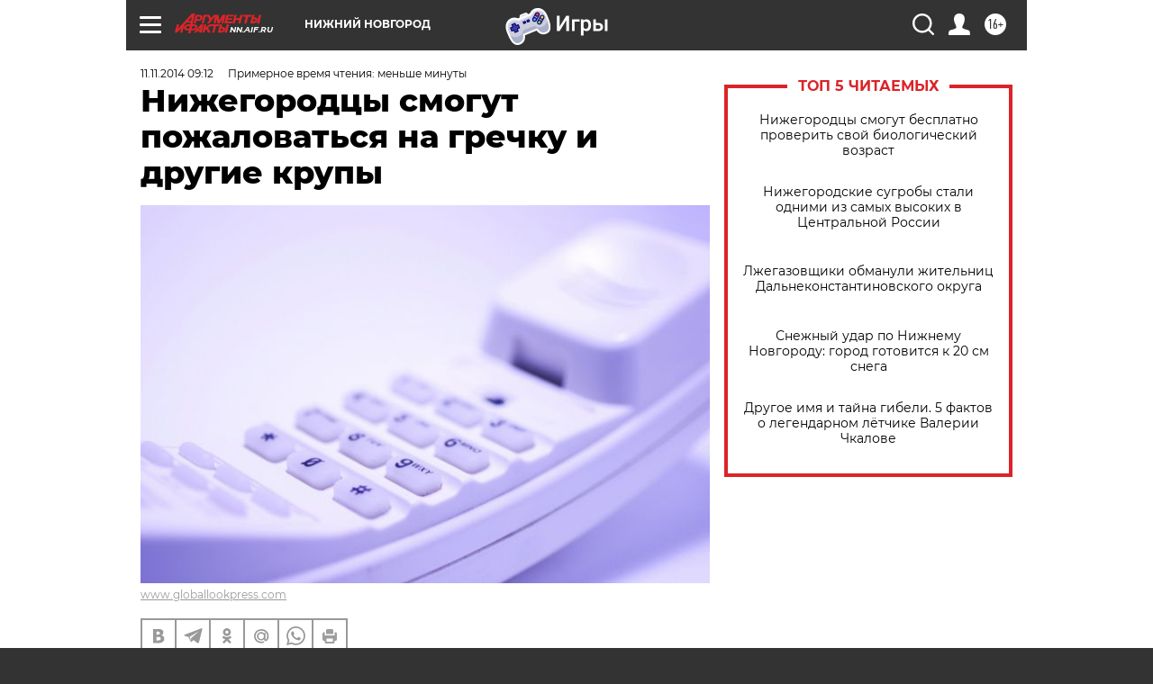

--- FILE ---
content_type: text/html
request_url: https://tns-counter.ru/nc01a**R%3Eundefined*aif_ru/ru/UTF-8/tmsec=aif_ru/702183304***
body_size: -71
content:
41D36E05697F9FA6X1769971622:41D36E05697F9FA6X1769971622

--- FILE ---
content_type: application/javascript
request_url: https://smi2.ru/counter/settings?payload=CIyLAhir2p7UwTM6JDQ0NmM5ZjdmLTlhMjktNGRjYi1hNmExLTY5NjMzOGM3N2U0Yg&cb=_callbacks____0ml43enon
body_size: 1509
content:
_callbacks____0ml43enon("[base64]");